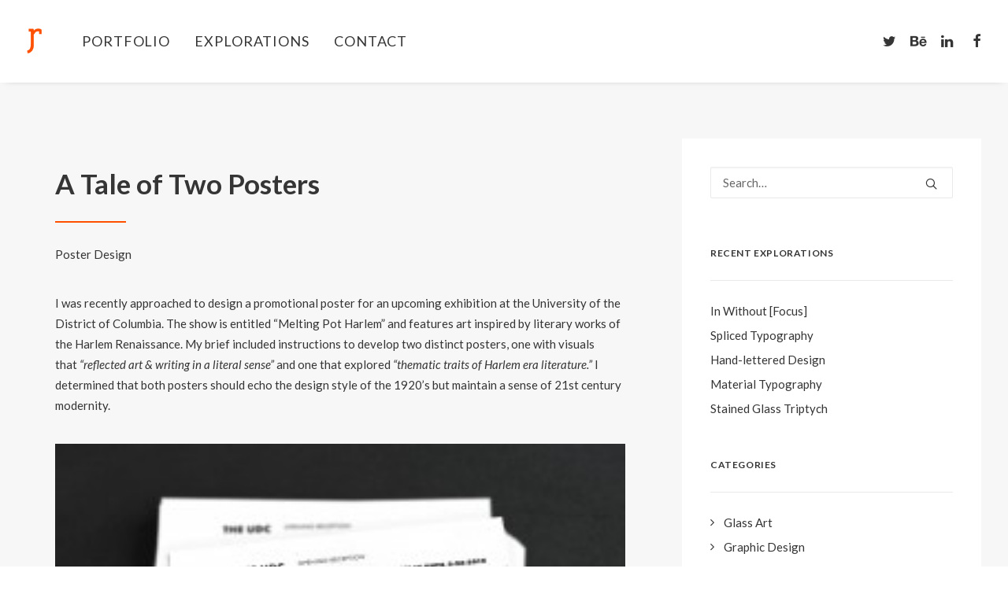

--- FILE ---
content_type: text/html; charset=UTF-8
request_url: http://www.jacobrobison.com/tale-two-posters/
body_size: 13163
content:
<!DOCTYPE html>
<html class="no-touch" lang="en" xmlns="http://www.w3.org/1999/xhtml">
<head>
<meta http-equiv="Content-Type" content="text/html; charset=UTF-8">
<meta name="viewport" content="width=device-width, initial-scale=1">
<link rel="profile" href="http://gmpg.org/xfn/11">
<link rel="pingback" href="http://www.jacobrobison.com/xmlrpc.php">
<meta name='robots' content='index, follow, max-image-preview:large, max-snippet:-1, max-video-preview:-1' />

	<!-- This site is optimized with the Yoast SEO plugin v23.3 - https://yoast.com/wordpress/plugins/seo/ -->
	<title>Tale of Two Posters - Jacob Robison</title>
	<meta name="description" content="Two promotional posters by Jacob Robison “Melting Post Harlem” – An art exhibition reflecting literary works from the Harlem Renaissance." />
	<link rel="canonical" href="https://www.jacobrobison.com/tale-two-posters/" />
	<meta property="og:locale" content="en_US" />
	<meta property="og:type" content="article" />
	<meta property="og:title" content="Tale of Two Posters - Jacob Robison" />
	<meta property="og:description" content="Two promotional posters by Jacob Robison “Melting Post Harlem” – An art exhibition reflecting literary works from the Harlem Renaissance." />
	<meta property="og:url" content="https://www.jacobrobison.com/tale-two-posters/" />
	<meta property="og:site_name" content="Jacob Robison" />
	<meta property="article:published_time" content="2015-03-23T02:02:21+00:00" />
	<meta property="article:modified_time" content="2018-07-05T00:44:54+00:00" />
	<meta property="og:image" content="https://i0.wp.com/www.jacobrobison.com/wp-content/uploads/2015/11/Melting-Pot-Thmb.jpg?fit=904%2C904&ssl=1" />
	<meta property="og:image:width" content="904" />
	<meta property="og:image:height" content="904" />
	<meta property="og:image:type" content="image/jpeg" />
	<meta name="author" content="Jake2015" />
	<meta name="twitter:card" content="summary_large_image" />
	<meta name="twitter:creator" content="@JacobJRobison" />
	<meta name="twitter:site" content="@JacobJRobison" />
	<script type="application/ld+json" class="yoast-schema-graph">{"@context":"https://schema.org","@graph":[{"@type":"WebPage","@id":"https://www.jacobrobison.com/tale-two-posters/","url":"https://www.jacobrobison.com/tale-two-posters/","name":"Tale of Two Posters - Jacob Robison","isPartOf":{"@id":"http://www.jacobrobison.com/#website"},"primaryImageOfPage":{"@id":"https://www.jacobrobison.com/tale-two-posters/#primaryimage"},"image":{"@id":"https://www.jacobrobison.com/tale-two-posters/#primaryimage"},"thumbnailUrl":"https://i0.wp.com/www.jacobrobison.com/wp-content/uploads/2015/11/Melting-Pot-Thmb.jpg?fit=904%2C904","datePublished":"2015-03-23T02:02:21+00:00","dateModified":"2018-07-05T00:44:54+00:00","author":{"@id":"http://www.jacobrobison.com/#/schema/person/98167fca3d897f4f3d4162b75fbb4103"},"description":"Two promotional posters by Jacob Robison “Melting Post Harlem” – An art exhibition reflecting literary works from the Harlem Renaissance.","breadcrumb":{"@id":"https://www.jacobrobison.com/tale-two-posters/#breadcrumb"},"inLanguage":"en","potentialAction":[{"@type":"ReadAction","target":["https://www.jacobrobison.com/tale-two-posters/"]}]},{"@type":"ImageObject","inLanguage":"en","@id":"https://www.jacobrobison.com/tale-two-posters/#primaryimage","url":"https://i0.wp.com/www.jacobrobison.com/wp-content/uploads/2015/11/Melting-Pot-Thmb.jpg?fit=904%2C904","contentUrl":"https://i0.wp.com/www.jacobrobison.com/wp-content/uploads/2015/11/Melting-Pot-Thmb.jpg?fit=904%2C904","width":904,"height":904,"caption":"Melting Pot Harlem"},{"@type":"BreadcrumbList","@id":"https://www.jacobrobison.com/tale-two-posters/#breadcrumb","itemListElement":[{"@type":"ListItem","position":1,"name":"Home","item":"http://www.jacobrobison.com/"},{"@type":"ListItem","position":2,"name":"Tale of Two Posters"}]},{"@type":"WebSite","@id":"http://www.jacobrobison.com/#website","url":"http://www.jacobrobison.com/","name":"Jacob Robison","description":"Graphic Designer","potentialAction":[{"@type":"SearchAction","target":{"@type":"EntryPoint","urlTemplate":"http://www.jacobrobison.com/?s={search_term_string}"},"query-input":"required name=search_term_string"}],"inLanguage":"en"},{"@type":"Person","@id":"http://www.jacobrobison.com/#/schema/person/98167fca3d897f4f3d4162b75fbb4103","name":"Jake2015","image":{"@type":"ImageObject","inLanguage":"en","@id":"http://www.jacobrobison.com/#/schema/person/image/","url":"http://0.gravatar.com/avatar/f5cc6dea988c2f37856940eb3fb43c13?s=96&d=mm&r=g","contentUrl":"http://0.gravatar.com/avatar/f5cc6dea988c2f37856940eb3fb43c13?s=96&d=mm&r=g","caption":"Jake2015"},"url":"http://www.jacobrobison.com/author/jake2015/"}]}</script>
	<!-- / Yoast SEO plugin. -->


<link rel='dns-prefetch' href='//secure.gravatar.com' />
<link rel='dns-prefetch' href='//stats.wp.com' />
<link rel='dns-prefetch' href='//fonts.googleapis.com' />
<link rel='dns-prefetch' href='//v0.wordpress.com' />
<link rel='dns-prefetch' href='//i0.wp.com' />
<link rel="alternate" type="application/rss+xml" title="Jacob Robison &raquo; Feed" href="http://www.jacobrobison.com/feed/" />
<link rel="alternate" type="application/rss+xml" title="Jacob Robison &raquo; Comments Feed" href="http://www.jacobrobison.com/comments/feed/" />
		<!-- This site uses the Google Analytics by MonsterInsights plugin v9.0.1 - Using Analytics tracking - https://www.monsterinsights.com/ -->
		<!-- Note: MonsterInsights is not currently configured on this site. The site owner needs to authenticate with Google Analytics in the MonsterInsights settings panel. -->
					<!-- No tracking code set -->
				<!-- / Google Analytics by MonsterInsights -->
		<script type="text/javascript">
/* <![CDATA[ */
window._wpemojiSettings = {"baseUrl":"https:\/\/s.w.org\/images\/core\/emoji\/15.0.3\/72x72\/","ext":".png","svgUrl":"https:\/\/s.w.org\/images\/core\/emoji\/15.0.3\/svg\/","svgExt":".svg","source":{"concatemoji":"http:\/\/www.jacobrobison.com\/wp-includes\/js\/wp-emoji-release.min.js?ver=6.6.4"}};
/*! This file is auto-generated */
!function(i,n){var o,s,e;function c(e){try{var t={supportTests:e,timestamp:(new Date).valueOf()};sessionStorage.setItem(o,JSON.stringify(t))}catch(e){}}function p(e,t,n){e.clearRect(0,0,e.canvas.width,e.canvas.height),e.fillText(t,0,0);var t=new Uint32Array(e.getImageData(0,0,e.canvas.width,e.canvas.height).data),r=(e.clearRect(0,0,e.canvas.width,e.canvas.height),e.fillText(n,0,0),new Uint32Array(e.getImageData(0,0,e.canvas.width,e.canvas.height).data));return t.every(function(e,t){return e===r[t]})}function u(e,t,n){switch(t){case"flag":return n(e,"\ud83c\udff3\ufe0f\u200d\u26a7\ufe0f","\ud83c\udff3\ufe0f\u200b\u26a7\ufe0f")?!1:!n(e,"\ud83c\uddfa\ud83c\uddf3","\ud83c\uddfa\u200b\ud83c\uddf3")&&!n(e,"\ud83c\udff4\udb40\udc67\udb40\udc62\udb40\udc65\udb40\udc6e\udb40\udc67\udb40\udc7f","\ud83c\udff4\u200b\udb40\udc67\u200b\udb40\udc62\u200b\udb40\udc65\u200b\udb40\udc6e\u200b\udb40\udc67\u200b\udb40\udc7f");case"emoji":return!n(e,"\ud83d\udc26\u200d\u2b1b","\ud83d\udc26\u200b\u2b1b")}return!1}function f(e,t,n){var r="undefined"!=typeof WorkerGlobalScope&&self instanceof WorkerGlobalScope?new OffscreenCanvas(300,150):i.createElement("canvas"),a=r.getContext("2d",{willReadFrequently:!0}),o=(a.textBaseline="top",a.font="600 32px Arial",{});return e.forEach(function(e){o[e]=t(a,e,n)}),o}function t(e){var t=i.createElement("script");t.src=e,t.defer=!0,i.head.appendChild(t)}"undefined"!=typeof Promise&&(o="wpEmojiSettingsSupports",s=["flag","emoji"],n.supports={everything:!0,everythingExceptFlag:!0},e=new Promise(function(e){i.addEventListener("DOMContentLoaded",e,{once:!0})}),new Promise(function(t){var n=function(){try{var e=JSON.parse(sessionStorage.getItem(o));if("object"==typeof e&&"number"==typeof e.timestamp&&(new Date).valueOf()<e.timestamp+604800&&"object"==typeof e.supportTests)return e.supportTests}catch(e){}return null}();if(!n){if("undefined"!=typeof Worker&&"undefined"!=typeof OffscreenCanvas&&"undefined"!=typeof URL&&URL.createObjectURL&&"undefined"!=typeof Blob)try{var e="postMessage("+f.toString()+"("+[JSON.stringify(s),u.toString(),p.toString()].join(",")+"));",r=new Blob([e],{type:"text/javascript"}),a=new Worker(URL.createObjectURL(r),{name:"wpTestEmojiSupports"});return void(a.onmessage=function(e){c(n=e.data),a.terminate(),t(n)})}catch(e){}c(n=f(s,u,p))}t(n)}).then(function(e){for(var t in e)n.supports[t]=e[t],n.supports.everything=n.supports.everything&&n.supports[t],"flag"!==t&&(n.supports.everythingExceptFlag=n.supports.everythingExceptFlag&&n.supports[t]);n.supports.everythingExceptFlag=n.supports.everythingExceptFlag&&!n.supports.flag,n.DOMReady=!1,n.readyCallback=function(){n.DOMReady=!0}}).then(function(){return e}).then(function(){var e;n.supports.everything||(n.readyCallback(),(e=n.source||{}).concatemoji?t(e.concatemoji):e.wpemoji&&e.twemoji&&(t(e.twemoji),t(e.wpemoji)))}))}((window,document),window._wpemojiSettings);
/* ]]> */
</script>
<style id='wp-emoji-styles-inline-css' type='text/css'>

	img.wp-smiley, img.emoji {
		display: inline !important;
		border: none !important;
		box-shadow: none !important;
		height: 1em !important;
		width: 1em !important;
		margin: 0 0.07em !important;
		vertical-align: -0.1em !important;
		background: none !important;
		padding: 0 !important;
	}
</style>
<link rel='stylesheet' id='wp-block-library-css' href='http://www.jacobrobison.com/wp-includes/css/dist/block-library/style.min.css?ver=6.6.4' type='text/css' media='all' />
<style id='jetpack-sharing-buttons-style-inline-css' type='text/css'>
.jetpack-sharing-buttons__services-list{display:flex;flex-direction:row;flex-wrap:wrap;gap:0;list-style-type:none;margin:5px;padding:0}.jetpack-sharing-buttons__services-list.has-small-icon-size{font-size:12px}.jetpack-sharing-buttons__services-list.has-normal-icon-size{font-size:16px}.jetpack-sharing-buttons__services-list.has-large-icon-size{font-size:24px}.jetpack-sharing-buttons__services-list.has-huge-icon-size{font-size:36px}@media print{.jetpack-sharing-buttons__services-list{display:none!important}}.editor-styles-wrapper .wp-block-jetpack-sharing-buttons{gap:0;padding-inline-start:0}ul.jetpack-sharing-buttons__services-list.has-background{padding:1.25em 2.375em}
</style>
<style id='classic-theme-styles-inline-css' type='text/css'>
/*! This file is auto-generated */
.wp-block-button__link{color:#fff;background-color:#32373c;border-radius:9999px;box-shadow:none;text-decoration:none;padding:calc(.667em + 2px) calc(1.333em + 2px);font-size:1.125em}.wp-block-file__button{background:#32373c;color:#fff;text-decoration:none}
</style>
<style id='global-styles-inline-css' type='text/css'>
:root{--wp--preset--aspect-ratio--square: 1;--wp--preset--aspect-ratio--4-3: 4/3;--wp--preset--aspect-ratio--3-4: 3/4;--wp--preset--aspect-ratio--3-2: 3/2;--wp--preset--aspect-ratio--2-3: 2/3;--wp--preset--aspect-ratio--16-9: 16/9;--wp--preset--aspect-ratio--9-16: 9/16;--wp--preset--color--black: #000000;--wp--preset--color--cyan-bluish-gray: #abb8c3;--wp--preset--color--white: #ffffff;--wp--preset--color--pale-pink: #f78da7;--wp--preset--color--vivid-red: #cf2e2e;--wp--preset--color--luminous-vivid-orange: #ff6900;--wp--preset--color--luminous-vivid-amber: #fcb900;--wp--preset--color--light-green-cyan: #7bdcb5;--wp--preset--color--vivid-green-cyan: #00d084;--wp--preset--color--pale-cyan-blue: #8ed1fc;--wp--preset--color--vivid-cyan-blue: #0693e3;--wp--preset--color--vivid-purple: #9b51e0;--wp--preset--gradient--vivid-cyan-blue-to-vivid-purple: linear-gradient(135deg,rgba(6,147,227,1) 0%,rgb(155,81,224) 100%);--wp--preset--gradient--light-green-cyan-to-vivid-green-cyan: linear-gradient(135deg,rgb(122,220,180) 0%,rgb(0,208,130) 100%);--wp--preset--gradient--luminous-vivid-amber-to-luminous-vivid-orange: linear-gradient(135deg,rgba(252,185,0,1) 0%,rgba(255,105,0,1) 100%);--wp--preset--gradient--luminous-vivid-orange-to-vivid-red: linear-gradient(135deg,rgba(255,105,0,1) 0%,rgb(207,46,46) 100%);--wp--preset--gradient--very-light-gray-to-cyan-bluish-gray: linear-gradient(135deg,rgb(238,238,238) 0%,rgb(169,184,195) 100%);--wp--preset--gradient--cool-to-warm-spectrum: linear-gradient(135deg,rgb(74,234,220) 0%,rgb(151,120,209) 20%,rgb(207,42,186) 40%,rgb(238,44,130) 60%,rgb(251,105,98) 80%,rgb(254,248,76) 100%);--wp--preset--gradient--blush-light-purple: linear-gradient(135deg,rgb(255,206,236) 0%,rgb(152,150,240) 100%);--wp--preset--gradient--blush-bordeaux: linear-gradient(135deg,rgb(254,205,165) 0%,rgb(254,45,45) 50%,rgb(107,0,62) 100%);--wp--preset--gradient--luminous-dusk: linear-gradient(135deg,rgb(255,203,112) 0%,rgb(199,81,192) 50%,rgb(65,88,208) 100%);--wp--preset--gradient--pale-ocean: linear-gradient(135deg,rgb(255,245,203) 0%,rgb(182,227,212) 50%,rgb(51,167,181) 100%);--wp--preset--gradient--electric-grass: linear-gradient(135deg,rgb(202,248,128) 0%,rgb(113,206,126) 100%);--wp--preset--gradient--midnight: linear-gradient(135deg,rgb(2,3,129) 0%,rgb(40,116,252) 100%);--wp--preset--font-size--small: 13px;--wp--preset--font-size--medium: 20px;--wp--preset--font-size--large: 36px;--wp--preset--font-size--x-large: 42px;--wp--preset--spacing--20: 0.44rem;--wp--preset--spacing--30: 0.67rem;--wp--preset--spacing--40: 1rem;--wp--preset--spacing--50: 1.5rem;--wp--preset--spacing--60: 2.25rem;--wp--preset--spacing--70: 3.38rem;--wp--preset--spacing--80: 5.06rem;--wp--preset--shadow--natural: 6px 6px 9px rgba(0, 0, 0, 0.2);--wp--preset--shadow--deep: 12px 12px 50px rgba(0, 0, 0, 0.4);--wp--preset--shadow--sharp: 6px 6px 0px rgba(0, 0, 0, 0.2);--wp--preset--shadow--outlined: 6px 6px 0px -3px rgba(255, 255, 255, 1), 6px 6px rgba(0, 0, 0, 1);--wp--preset--shadow--crisp: 6px 6px 0px rgba(0, 0, 0, 1);}:where(.is-layout-flex){gap: 0.5em;}:where(.is-layout-grid){gap: 0.5em;}body .is-layout-flex{display: flex;}.is-layout-flex{flex-wrap: wrap;align-items: center;}.is-layout-flex > :is(*, div){margin: 0;}body .is-layout-grid{display: grid;}.is-layout-grid > :is(*, div){margin: 0;}:where(.wp-block-columns.is-layout-flex){gap: 2em;}:where(.wp-block-columns.is-layout-grid){gap: 2em;}:where(.wp-block-post-template.is-layout-flex){gap: 1.25em;}:where(.wp-block-post-template.is-layout-grid){gap: 1.25em;}.has-black-color{color: var(--wp--preset--color--black) !important;}.has-cyan-bluish-gray-color{color: var(--wp--preset--color--cyan-bluish-gray) !important;}.has-white-color{color: var(--wp--preset--color--white) !important;}.has-pale-pink-color{color: var(--wp--preset--color--pale-pink) !important;}.has-vivid-red-color{color: var(--wp--preset--color--vivid-red) !important;}.has-luminous-vivid-orange-color{color: var(--wp--preset--color--luminous-vivid-orange) !important;}.has-luminous-vivid-amber-color{color: var(--wp--preset--color--luminous-vivid-amber) !important;}.has-light-green-cyan-color{color: var(--wp--preset--color--light-green-cyan) !important;}.has-vivid-green-cyan-color{color: var(--wp--preset--color--vivid-green-cyan) !important;}.has-pale-cyan-blue-color{color: var(--wp--preset--color--pale-cyan-blue) !important;}.has-vivid-cyan-blue-color{color: var(--wp--preset--color--vivid-cyan-blue) !important;}.has-vivid-purple-color{color: var(--wp--preset--color--vivid-purple) !important;}.has-black-background-color{background-color: var(--wp--preset--color--black) !important;}.has-cyan-bluish-gray-background-color{background-color: var(--wp--preset--color--cyan-bluish-gray) !important;}.has-white-background-color{background-color: var(--wp--preset--color--white) !important;}.has-pale-pink-background-color{background-color: var(--wp--preset--color--pale-pink) !important;}.has-vivid-red-background-color{background-color: var(--wp--preset--color--vivid-red) !important;}.has-luminous-vivid-orange-background-color{background-color: var(--wp--preset--color--luminous-vivid-orange) !important;}.has-luminous-vivid-amber-background-color{background-color: var(--wp--preset--color--luminous-vivid-amber) !important;}.has-light-green-cyan-background-color{background-color: var(--wp--preset--color--light-green-cyan) !important;}.has-vivid-green-cyan-background-color{background-color: var(--wp--preset--color--vivid-green-cyan) !important;}.has-pale-cyan-blue-background-color{background-color: var(--wp--preset--color--pale-cyan-blue) !important;}.has-vivid-cyan-blue-background-color{background-color: var(--wp--preset--color--vivid-cyan-blue) !important;}.has-vivid-purple-background-color{background-color: var(--wp--preset--color--vivid-purple) !important;}.has-black-border-color{border-color: var(--wp--preset--color--black) !important;}.has-cyan-bluish-gray-border-color{border-color: var(--wp--preset--color--cyan-bluish-gray) !important;}.has-white-border-color{border-color: var(--wp--preset--color--white) !important;}.has-pale-pink-border-color{border-color: var(--wp--preset--color--pale-pink) !important;}.has-vivid-red-border-color{border-color: var(--wp--preset--color--vivid-red) !important;}.has-luminous-vivid-orange-border-color{border-color: var(--wp--preset--color--luminous-vivid-orange) !important;}.has-luminous-vivid-amber-border-color{border-color: var(--wp--preset--color--luminous-vivid-amber) !important;}.has-light-green-cyan-border-color{border-color: var(--wp--preset--color--light-green-cyan) !important;}.has-vivid-green-cyan-border-color{border-color: var(--wp--preset--color--vivid-green-cyan) !important;}.has-pale-cyan-blue-border-color{border-color: var(--wp--preset--color--pale-cyan-blue) !important;}.has-vivid-cyan-blue-border-color{border-color: var(--wp--preset--color--vivid-cyan-blue) !important;}.has-vivid-purple-border-color{border-color: var(--wp--preset--color--vivid-purple) !important;}.has-vivid-cyan-blue-to-vivid-purple-gradient-background{background: var(--wp--preset--gradient--vivid-cyan-blue-to-vivid-purple) !important;}.has-light-green-cyan-to-vivid-green-cyan-gradient-background{background: var(--wp--preset--gradient--light-green-cyan-to-vivid-green-cyan) !important;}.has-luminous-vivid-amber-to-luminous-vivid-orange-gradient-background{background: var(--wp--preset--gradient--luminous-vivid-amber-to-luminous-vivid-orange) !important;}.has-luminous-vivid-orange-to-vivid-red-gradient-background{background: var(--wp--preset--gradient--luminous-vivid-orange-to-vivid-red) !important;}.has-very-light-gray-to-cyan-bluish-gray-gradient-background{background: var(--wp--preset--gradient--very-light-gray-to-cyan-bluish-gray) !important;}.has-cool-to-warm-spectrum-gradient-background{background: var(--wp--preset--gradient--cool-to-warm-spectrum) !important;}.has-blush-light-purple-gradient-background{background: var(--wp--preset--gradient--blush-light-purple) !important;}.has-blush-bordeaux-gradient-background{background: var(--wp--preset--gradient--blush-bordeaux) !important;}.has-luminous-dusk-gradient-background{background: var(--wp--preset--gradient--luminous-dusk) !important;}.has-pale-ocean-gradient-background{background: var(--wp--preset--gradient--pale-ocean) !important;}.has-electric-grass-gradient-background{background: var(--wp--preset--gradient--electric-grass) !important;}.has-midnight-gradient-background{background: var(--wp--preset--gradient--midnight) !important;}.has-small-font-size{font-size: var(--wp--preset--font-size--small) !important;}.has-medium-font-size{font-size: var(--wp--preset--font-size--medium) !important;}.has-large-font-size{font-size: var(--wp--preset--font-size--large) !important;}.has-x-large-font-size{font-size: var(--wp--preset--font-size--x-large) !important;}
:where(.wp-block-post-template.is-layout-flex){gap: 1.25em;}:where(.wp-block-post-template.is-layout-grid){gap: 1.25em;}
:where(.wp-block-columns.is-layout-flex){gap: 2em;}:where(.wp-block-columns.is-layout-grid){gap: 2em;}
:root :where(.wp-block-pullquote){font-size: 1.5em;line-height: 1.6;}
</style>
<link rel='stylesheet' id='contact-form-7-css' href='http://www.jacobrobison.com/wp-content/plugins/contact-form-7/includes/css/styles.css?ver=5.9.8' type='text/css' media='all' />
<link rel='stylesheet' id='uncodefont-google-css' href='//fonts.googleapis.com/css?family=Lato%3A100%2C100italic%2C300%2C300italic%2Cregular%2Citalic%2C700%2C700italic%2C900%2C900italic%7CPlayfair+Display%3Aregular%2Citalic%2C700%2C700italic%2C900%2C900italic&#038;subset=latin%2Clatin-ext%2Ccyrillic&#038;ver=2.9.0.4' type='text/css' media='all' />
<link rel='stylesheet' id='uncode-style-css' href='http://www.jacobrobison.com/wp-content/themes/uncode/library/css/style.css?ver=6.6.4' type='text/css' media='all' />
<style id='uncode-style-inline-css' type='text/css'>

@media (min-width: 960px) { .limit-width { max-width: 1200px; margin: auto;}}
.menu-primary ul.menu-smart > li > a, .menu-primary ul.menu-smart li.dropdown > a, .menu-primary ul.menu-smart li.mega-menu > a, .vmenu-container ul.menu-smart > li > a, .vmenu-container ul.menu-smart li.dropdown > a { text-transform: uppercase; }
.menu-primary ul.menu-smart ul a, .vmenu-container ul.menu-smart ul a { text-transform: uppercase; }
body.menu-custom-padding .col-lg-0.logo-container, body.menu-custom-padding .col-lg-2.logo-container, body.menu-custom-padding .col-lg-12 .logo-container, body.menu-custom-padding .col-lg-4.logo-container { padding-top: 36px; padding-bottom: 36px; }
body.menu-custom-padding .col-lg-0.logo-container.shrinked, body.menu-custom-padding .col-lg-2.logo-container.shrinked, body.menu-custom-padding .col-lg-12 .logo-container.shrinked, body.menu-custom-padding .col-lg-4.logo-container.shrinked { padding-top: 27px; padding-bottom: 27px; }
@media (max-width: 959px) { body.menu-custom-padding .menu-container .logo-container { padding-top: 27px !important; padding-bottom: 27px !important; } }
#changer-back-color { transition: background-color 1000ms cubic-bezier(0.25, 1, 0.5, 1) !important; } #changer-back-color > div { transition: opacity 1000ms cubic-bezier(0.25, 1, 0.5, 1) !important; } body.bg-changer-init.disable-hover .main-wrapper .style-light,  body.bg-changer-init.disable-hover .main-wrapper .style-light h1,  body.bg-changer-init.disable-hover .main-wrapper .style-light h2, body.bg-changer-init.disable-hover .main-wrapper .style-light h3, body.bg-changer-init.disable-hover .main-wrapper .style-light h4, body.bg-changer-init.disable-hover .main-wrapper .style-light h5, body.bg-changer-init.disable-hover .main-wrapper .style-light h6, body.bg-changer-init.disable-hover .main-wrapper .style-light a, body.bg-changer-init.disable-hover .main-wrapper .style-dark, body.bg-changer-init.disable-hover .main-wrapper .style-dark h1, body.bg-changer-init.disable-hover .main-wrapper .style-dark h2, body.bg-changer-init.disable-hover .main-wrapper .style-dark h3, body.bg-changer-init.disable-hover .main-wrapper .style-dark h4, body.bg-changer-init.disable-hover .main-wrapper .style-dark h5, body.bg-changer-init.disable-hover .main-wrapper .style-dark h6, body.bg-changer-init.disable-hover .main-wrapper .style-dark a { transition: color 1000ms cubic-bezier(0.25, 1, 0.5, 1) !important; }
</style>
<link rel='stylesheet' id='uncode-icons-css' href='http://www.jacobrobison.com/wp-content/themes/uncode/library/css/uncode-icons.css?ver=663008422' type='text/css' media='all' />
<link rel='stylesheet' id='uncode-custom-style-css' href='http://www.jacobrobison.com/wp-content/themes/uncode/library/css/style-custom.css?ver=663008422' type='text/css' media='all' />
<style id='uncode-custom-style-inline-css' type='text/css'>
.Footer-Text { color:#f7f7f7;font-size:200%;}.widgettitle { color:#353535;font-size:16pt;}
</style>
<link rel='stylesheet' id='social-logos-css' href='http://www.jacobrobison.com/wp-content/plugins/jetpack/_inc/social-logos/social-logos.min.css?ver=13.7' type='text/css' media='all' />
<link rel='stylesheet' id='jetpack_css-css' href='http://www.jacobrobison.com/wp-content/plugins/jetpack/css/jetpack.css?ver=13.7' type='text/css' media='all' />
<script type="text/javascript" id="jetpack_related-posts-js-extra">
/* <![CDATA[ */
var related_posts_js_options = {"post_heading":"h4"};
/* ]]> */
</script>
<script type="text/javascript" src="http://www.jacobrobison.com/wp-content/plugins/jetpack/_inc/build/related-posts/related-posts.min.js?ver=20240116" id="jetpack_related-posts-js"></script>
<script type="text/javascript" src="http://www.jacobrobison.com/wp-includes/js/jquery/jquery.min.js?ver=3.7.1" id="jquery-core-js"></script>
<script type="text/javascript" src="http://www.jacobrobison.com/wp-includes/js/jquery/jquery-migrate.min.js?ver=3.4.1" id="jquery-migrate-js"></script>
<script type="text/javascript" src="/wp-content/themes/uncode/library/js/ai-uncode.js" id="uncodeAI" data-home="/" data-path="/" data-breakpoints-images="258,516,720,1032,1440,2064,2880" id="ai-uncode-js"></script>
<script type="text/javascript" id="uncode-init-js-extra">
/* <![CDATA[ */
var SiteParameters = {"days":"days","hours":"hours","minutes":"minutes","seconds":"seconds","constant_scroll":"on","scroll_speed":"2","parallax_factor":"0.3","loading":"Loading\u2026","slide_name":"slide","slide_footer":"footer","ajax_url":"http:\/\/www.jacobrobison.com\/wp-admin\/admin-ajax.php","nonce_adaptive_images":"6efb39fe7c","nonce_srcset_async":"1ffe32a70c","enable_debug":"","block_mobile_videos":"","is_frontend_editor":"","main_width":["1200","px"],"mobile_parallax_allowed":"","listen_for_screen_update":"1","wireframes_plugin_active":"","sticky_elements":"off","resize_quality":"90","register_metadata":"","bg_changer_time":"1000","update_wc_fragments":"1","optimize_shortpixel_image":"","menu_mobile_offcanvas_gap":"45","custom_cursor_selector":"[href], .trigger-overlay, .owl-next, .owl-prev, .owl-dot, input[type=\"submit\"], input[type=\"checkbox\"], button[type=\"submit\"], a[class^=\"ilightbox\"], .ilightbox-thumbnail, .ilightbox-prev, .ilightbox-next, .overlay-close, .unmodal-close, .qty-inset > span, .share-button li, .uncode-post-titles .tmb.tmb-click-area, .btn-link, .tmb-click-row .t-inside, .lg-outer button, .lg-thumb img, a[data-lbox], .uncode-close-offcanvas-overlay, .uncode-nav-next, .uncode-nav-prev, .uncode-nav-index","mobile_parallax_animation":"","lbox_enhanced":"","native_media_player":"1","vimeoPlayerParams":"?autoplay=0","ajax_filter_key_search":"key","ajax_filter_key_unfilter":"unfilter","index_pagination_disable_scroll":"","index_pagination_scroll_to":"","uncode_wc_popup_cart_qty":"","disable_hover_hack":"","uncode_nocookie":"","menuHideOnClick":"1","uncode_adaptive":"1","ai_breakpoints":"258,516,720,1032,1440,2064,2880"};
/* ]]> */
</script>
<script type="text/javascript" src="http://www.jacobrobison.com/wp-content/themes/uncode/library/js/init.js?ver=663008422" id="uncode-init-js"></script>
<script></script><link rel="https://api.w.org/" href="http://www.jacobrobison.com/wp-json/" /><link rel="alternate" title="JSON" type="application/json" href="http://www.jacobrobison.com/wp-json/wp/v2/posts/45286" /><link rel="EditURI" type="application/rsd+xml" title="RSD" href="http://www.jacobrobison.com/xmlrpc.php?rsd" />
<link rel='shortlink' href='https://wp.me/p70Psd-bMq' />
<link rel="alternate" title="oEmbed (JSON)" type="application/json+oembed" href="http://www.jacobrobison.com/wp-json/oembed/1.0/embed?url=http%3A%2F%2Fwww.jacobrobison.com%2Ftale-two-posters%2F" />
<link rel="alternate" title="oEmbed (XML)" type="text/xml+oembed" href="http://www.jacobrobison.com/wp-json/oembed/1.0/embed?url=http%3A%2F%2Fwww.jacobrobison.com%2Ftale-two-posters%2F&#038;format=xml" />
	<style>img#wpstats{display:none}</style>
		<style type="text/css">.recentcomments a{display:inline !important;padding:0 !important;margin:0 !important;}</style><meta name="generator" content="Powered by Slider Revolution 6.7.17 - responsive, Mobile-Friendly Slider Plugin for WordPress with comfortable drag and drop interface." />
<link rel="icon" href="https://i0.wp.com/www.jacobrobison.com/wp-content/uploads/2015/11/cropped-JR-Icon.jpg?fit=32%2C32" sizes="32x32" />
<link rel="icon" href="https://i0.wp.com/www.jacobrobison.com/wp-content/uploads/2015/11/cropped-JR-Icon.jpg?fit=192%2C192" sizes="192x192" />
<link rel="apple-touch-icon" href="https://i0.wp.com/www.jacobrobison.com/wp-content/uploads/2015/11/cropped-JR-Icon.jpg?fit=180%2C180" />
<meta name="msapplication-TileImage" content="https://i0.wp.com/www.jacobrobison.com/wp-content/uploads/2015/11/cropped-JR-Icon.jpg?fit=270%2C270" />
<script>function setREVStartSize(e){
			//window.requestAnimationFrame(function() {
				window.RSIW = window.RSIW===undefined ? window.innerWidth : window.RSIW;
				window.RSIH = window.RSIH===undefined ? window.innerHeight : window.RSIH;
				try {
					var pw = document.getElementById(e.c).parentNode.offsetWidth,
						newh;
					pw = pw===0 || isNaN(pw) || (e.l=="fullwidth" || e.layout=="fullwidth") ? window.RSIW : pw;
					e.tabw = e.tabw===undefined ? 0 : parseInt(e.tabw);
					e.thumbw = e.thumbw===undefined ? 0 : parseInt(e.thumbw);
					e.tabh = e.tabh===undefined ? 0 : parseInt(e.tabh);
					e.thumbh = e.thumbh===undefined ? 0 : parseInt(e.thumbh);
					e.tabhide = e.tabhide===undefined ? 0 : parseInt(e.tabhide);
					e.thumbhide = e.thumbhide===undefined ? 0 : parseInt(e.thumbhide);
					e.mh = e.mh===undefined || e.mh=="" || e.mh==="auto" ? 0 : parseInt(e.mh,0);
					if(e.layout==="fullscreen" || e.l==="fullscreen")
						newh = Math.max(e.mh,window.RSIH);
					else{
						e.gw = Array.isArray(e.gw) ? e.gw : [e.gw];
						for (var i in e.rl) if (e.gw[i]===undefined || e.gw[i]===0) e.gw[i] = e.gw[i-1];
						e.gh = e.el===undefined || e.el==="" || (Array.isArray(e.el) && e.el.length==0)? e.gh : e.el;
						e.gh = Array.isArray(e.gh) ? e.gh : [e.gh];
						for (var i in e.rl) if (e.gh[i]===undefined || e.gh[i]===0) e.gh[i] = e.gh[i-1];
											
						var nl = new Array(e.rl.length),
							ix = 0,
							sl;
						e.tabw = e.tabhide>=pw ? 0 : e.tabw;
						e.thumbw = e.thumbhide>=pw ? 0 : e.thumbw;
						e.tabh = e.tabhide>=pw ? 0 : e.tabh;
						e.thumbh = e.thumbhide>=pw ? 0 : e.thumbh;
						for (var i in e.rl) nl[i] = e.rl[i]<window.RSIW ? 0 : e.rl[i];
						sl = nl[0];
						for (var i in nl) if (sl>nl[i] && nl[i]>0) { sl = nl[i]; ix=i;}
						var m = pw>(e.gw[ix]+e.tabw+e.thumbw) ? 1 : (pw-(e.tabw+e.thumbw)) / (e.gw[ix]);
						newh =  (e.gh[ix] * m) + (e.tabh + e.thumbh);
					}
					var el = document.getElementById(e.c);
					if (el!==null && el) el.style.height = newh+"px";
					el = document.getElementById(e.c+"_wrapper");
					if (el!==null && el) {
						el.style.height = newh+"px";
						el.style.display = "block";
					}
				} catch(e){
					console.log("Failure at Presize of Slider:" + e)
				}
			//});
		  };</script>
<noscript><style> .wpb_animate_when_almost_visible { opacity: 1; }</style></noscript></head>
<body class="post-template-default single single-post postid-45286 single-format-standard hormenu-position-left megamenu-full-submenu hmenu hmenu-position-left header-full-width main-center-align menu-custom-padding textual-accent-color menu-mobile-default mobile-parallax-not-allowed ilb-no-bounce unreg qw-body-scroll-disabled menu-sticky-fix no-qty-fx wpb-js-composer js-comp-ver-7.8 vc_responsive" data-border="0">
		<div id="vh_layout_help"></div><div class="body-borders" data-border="0"><div class="top-border body-border-shadow"></div><div class="right-border body-border-shadow"></div><div class="bottom-border body-border-shadow"></div><div class="left-border body-border-shadow"></div><div class="top-border style-light-bg"></div><div class="right-border style-light-bg"></div><div class="bottom-border style-light-bg"></div><div class="left-border style-light-bg"></div></div>	<div class="box-wrapper">
		<div class="box-container">
		<script type="text/javascript" id="initBox">UNCODE.initBox();</script>
		<div class="menu-wrapper menu-shrink menu-sticky menu-no-arrows">
													
													<header id="masthead" class="navbar menu-primary menu-light submenu-light style-light-original single-h-padding menu-with-logo">
														<div class="menu-container style-color-xsdn-bg menu-borders menu-shadows">
															<div class="row-menu">
																<div class="row-menu-inner">
																	<div id="logo-container-mobile" class="col-lg-0 logo-container middle">
																		<div id="main-logo" class="navbar-header style-light">
																			<a href="http://www.jacobrobison.com/" class="navbar-brand" data-padding-shrink ="27" data-minheight="22" aria-label="Jacob Robison"><div class="logo-image main-logo logo-skinnable" data-maxheight="32" style="height: 32px;"><img decoding="async" src="http://www.jacobrobison.com/wp-content/uploads/2015/11/Jacob-Robison-Logo.png" alt="Jacob Robison Design" width="62" height="102" class="img-responsive" /></div></a>
																		</div>
																		<div class="mmb-container"><div class="mobile-additional-icons"></div><div class="mobile-menu-button mobile-menu-button-light lines-button"><span class="lines"><span></span></span></div></div>
																	</div>
																	<div class="col-lg-12 main-menu-container middle">
																		<div class="menu-horizontal ">
																			<div class="menu-horizontal-inner">
																				<div class="nav navbar-nav navbar-main navbar-nav-first"><ul id="menu-jacob-main" class="menu-primary-inner menu-smart sm"><li id="menu-item-45790" class="menu-item menu-item-type-post_type menu-item-object-page menu-item-home menu-item-45790 menu-item-link"><a title="Portfolio" href="http://www.jacobrobison.com/">Portfolio<i class="fa fa-angle-right fa-dropdown"></i></a></li>
<li id="menu-item-47164" class="menu-item menu-item-type-post_type menu-item-object-page menu-item-47164 menu-item-link"><a title="Explorations" href="http://www.jacobrobison.com/explorations/">Explorations<i class="fa fa-angle-right fa-dropdown"></i></a></li>
<li id="menu-item-45791" class="menu-item menu-item-type-post_type menu-item-object-page menu-item-45791 menu-item-link"><a title="Contact" href="http://www.jacobrobison.com/contact/">Contact<i class="fa fa-angle-right fa-dropdown"></i></a></li>
</ul></div><div class="uncode-close-offcanvas-mobile lines-button close navbar-mobile-el"><span class="lines"></span></div><div class="nav navbar-nav navbar-nav-last navbar-extra-icons"><ul class="menu-smart sm menu-icons menu-smart-social"><li class="menu-item-link social-icon tablet-hidden mobile-hidden social-172871"><a href="https://twitter.com/JacobJRobison?lang=en" class="social-menu-link" target="_blank"><i class="fa fa-twitter"></i></a></li><li class="menu-item-link social-icon tablet-hidden mobile-hidden social-519248"><a href="https://www.behance.net/Jacob-Robison" class="social-menu-link" target="_blank"><i class="fa fa-behance"></i></a></li><li class="menu-item-link social-icon tablet-hidden mobile-hidden social-431880"><a href="https://www.linkedin.com/in/robisonjacob" class="social-menu-link" target="_blank"><i class="fa fa-linkedin"></i></a></li><li class="menu-item-link social-icon tablet-hidden mobile-hidden social-816565"><a href="https://www.facebook.com/jacobjohnrobison" class="social-menu-link" target="_blank"><i class="fa fa-facebook"></i></a></li></ul></div></div>
																		</div>
																	</div>
																</div>
															</div></div>
													</header>
												</div>			<script type="text/javascript" id="fixMenuHeight">UNCODE.fixMenuHeight();</script>
			<div class="main-wrapper">
				<div class="main-container">
					<div class="page-wrapper">
						<div class="sections-container">
<script type="text/javascript">UNCODE.initHeader();</script><article id="post-45286" class="page-body style-color-108492-bg post-45286 post type-post status-publish format-standard has-post-thumbnail hentry category-graphic-design category-typography tag-graphic-design tag-posters tag-typography">
          <div class="post-wrapper">
          	<div class="post-body"><div class="row-container">
        							<div class="row row-parent un-sidebar-layout double-top-padding double-bottom-padding no-bottom-padding">
												<div class="row-inner">
													<div class="col-lg-8">
											<div class="post-content style-light"><div data-parent="true" class="vc_row row-container boomapps_vcrow" id="row-unique-0"><div class="row limit-width row-parent" data-height-ratio="60"><div class="wpb_row row-inner"><div class="wpb_column pos-top pos-center align_left column_parent col-lg-12 boomapps_vccolumn single-internal-gutter"><div class="uncol style-light"  ><div class="uncoltable"><div class="uncell  boomapps_vccolumn no-block-padding" ><div class="uncont" ><div class="vc_custom_heading_wrap "><div class="heading-text el-text zoom-in animate_when_almost_visible" ><h1 class="font-375214 h1 font-weight-700 text-color-126138-color" ><span>A Tale of Two Posters</span></h1><hr class="separator-break separator-accent" /><div><p>Poster Design</p>
</div></div><div class="clear"></div></div><div class="uncode_text_column zoom-in animate_when_almost_visible" ><p>I was recently approached to design a promotional poster for an upcoming exhibition at the University of the District of Columbia. The show is entitled “Melting Pot Harlem” and features art inspired by literary works of the Harlem Renaissance. My brief included instructions to develop two distinct posters, one with visuals that <em>“reflected art &amp; writing in a literal sense”</em> and one that explored<em> “thematic traits of Harlem era literature.” </em>I determined that both posters should echo the design style of the 1920’s but maintain a sense of 21st century modernity.</p>
</div><div class="uncode-single-media  text-left"><div class="single-wrapper" style="max-width: 100%;"><div class="tmb tmb-light  tmb-media-first tmb-media-last tmb-content-overlay tmb-no-bg"><div class="t-inside"><div class="t-entry-visual"><div class="t-entry-visual-tc"><div class="uncode-single-media-wrapper"><img fetchpriority="high" decoding="async" class="adaptive-async wp-image-46025" src="http://www.jacobrobison.com/wp-content/uploads/2015/11/Melting-Pot-Harlem1-uai-258x296.jpg" width="258" height="296" alt="Poster Design Melting Pot Harlem" data-uniqueid="46025-187267" data-guid="http://www.jacobrobison.com/wp-content/uploads/2015/11/Melting-Pot-Harlem1.jpg" data-path="2015/11/Melting-Pot-Harlem1.jpg" data-width="1784" data-height="2048" data-singlew="12" data-singleh="" data-crop="" data-fixed=""></div>
					</div>
				</div></div></div></div></div><div class="uncode_text_column zoom-in animate_when_almost_visible" ><p>The typographic treatment features two approaches to visualizing the idiom “Melting Pot” without being excessively cliche. For example, the overlay effect points to the coexistence of different cultures and their unique influence on each other. The art deco/ cubist qualities further reinforce a sense of time and each layout provides a positive or negative connotation through their respective color schemes. The upward movement of the painted blue pencil design projects a sense of optimism and is matched by the angularity of the letterforms themselves. The architectural layout however reflects the gritty realism and struggle (both internal &amp; external) that so many minorities of that era faced. Despite their many challenges, the influence of this vibrant culture can be seen in all aspects art, music and literature and continues to inspire generations of people struggling to have their voices heard.</p>
</div><div class="uncode-single-media  text-left animate_when_almost_visible zoom-in"><div class="single-wrapper" style="max-width: 100%;"><div class="tmb tmb-light  tmb-media-first tmb-media-last tmb-content-overlay tmb-no-bg"><div class="t-inside"><div class="t-entry-visual"><div class="t-entry-visual-tc"><div class="uncode-single-media-wrapper"><img decoding="async" class="adaptive-async wp-image-46026" src="http://www.jacobrobison.com/wp-content/uploads/2015/11/Melting-Pot-Harlem2-uai-258x309.jpg" width="258" height="309" alt="Melting Pot Harlem Poster Design" data-uniqueid="46026-199862" data-guid="http://www.jacobrobison.com/wp-content/uploads/2015/11/Melting-Pot-Harlem2.jpg" data-path="2015/11/Melting-Pot-Harlem2.jpg" data-width="1712" data-height="2048" data-singlew="12" data-singleh="" data-crop="" data-fixed=""></div>
					</div>
				</div></div></div></div></div><div class="uncode_text_column zoom-in animate_when_almost_visible" ><p>This project was an interesting study in presenting the same information in two completely different contexts and I had a lot of fun exploring the various approaches. My personal preference gravitates towards the emotive and determined qualities of the architectural layout but I find the sincere nature of the blue pencil design to be quite attractive as well. Which approach do you prefer?</p>
</div></div></div></div></div></div><script id="script-row-unique-0" data-row="script-row-unique-0" type="text/javascript" class="vc_controls">UNCODE.initRow(document.getElementById("row-unique-0"));</script></div></div></div><div class="row-container">
		  					<div class="row row-parent style-light no-top-padding double-bottom-padding">
									<div id='jp-relatedposts' class='jp-relatedposts' >
	<h3 class="jp-relatedposts-headline"><em>Related</em></h3>
</div>
								</div>
							</div></div><div class="post-footer post-footer-light style-light no-top-padding double-bottom-padding"><div class="row-container">
		  					<div class="row row-parent style-light no-top-padding no-bottom-padding">
									<div class="post-share">
	          						<div class="detail-container margin-auto">
													<div class="share-button share-buttons share-inline only-icon"></div>
												</div>
											</div>
								</div>
							</div></div>
										</div>
													<div class="col-lg-4 col-widgets-sidebar ">
														<div class="uncol style-light">
															<div class="uncoltable">
																<div class="uncell style-color-xsdn-bg single-block-padding double-bottom-padding">
																	<div class="uncont">
																		<aside id="search-4" class="widget widget_search widget-container collapse-init sidebar-widgets"><form action="http://www.jacobrobison.com/" method="get">
	<div class="search-container-inner">
		<input type="search" class="search-field form-fluid no-livesearch" placeholder="Search…" value="" name="s" title="Search for:">
		<i class="fa fa-search3"></i>

			</div>
</form>
</aside>
		<aside id="recent-posts-5" class="widget widget_recent_entries widget-container collapse-init sidebar-widgets">
		<h3 class="widget-title">RECENT EXPLORATIONS</h3>
		<ul>
											<li>
					<a href="http://www.jacobrobison.com/in-without-focus/">In Without [Focus]</a>
									</li>
											<li>
					<a href="http://www.jacobrobison.com/spliced-typography/">Spliced Typography</a>
									</li>
											<li>
					<a href="http://www.jacobrobison.com/hand-lettered-design/">Hand-lettered Design</a>
									</li>
											<li>
					<a href="http://www.jacobrobison.com/material-typography/">Material Typography</a>
									</li>
											<li>
					<a href="http://www.jacobrobison.com/stained-glass-triptych/">Stained Glass Triptych</a>
									</li>
					</ul>

		</aside><aside id="categories-5" class="widget widget_categories widget-container collapse-init sidebar-widgets"><h3 class="widget-title">CATEGORIES</h3>
			<ul>
					<li class="cat-item cat-item-61"><a href="http://www.jacobrobison.com/category/glass-art/">Glass Art</a>
</li>
	<li class="cat-item cat-item-60"><a href="http://www.jacobrobison.com/category/graphic-design/">Graphic Design</a>
</li>
	<li class="cat-item cat-item-63"><a href="http://www.jacobrobison.com/category/pattern-design/">Pattern Design</a>
</li>
	<li class="cat-item cat-item-89"><a href="http://www.jacobrobison.com/category/photography/">Photography</a>
</li>
	<li class="cat-item cat-item-62"><a href="http://www.jacobrobison.com/category/typography/">Typography</a>
</li>
			</ul>

			</aside><aside id="nav_menu-2" class="widget widget_nav_menu widget-container collapse-init sidebar-widgets"><div class="menu-back-to-explorations-container"><ul id="menu-back-to-explorations" class="menu"><li id="menu-item-47187" class="menu-item menu-item-type-post_type menu-item-object-page menu-item-47187"><a href="http://www.jacobrobison.com/explorations/">Back To Explorations</a></li>
</ul></div></aside>
																	</div>
																</div>
															</div>
														</div>
													</div>
													
												</div>
											</div>
										</div></div><div class="row-container row-navigation row-navigation-light">
		  					<div class="row row-parent style-light">
									<nav class="post-navigation">
									<ul class="navigation"><li class="page-prev"><span class="btn-container"><a class="btn btn-link text-default-color btn-icon-left" href="http://www.jacobrobison.com/in-wealth-we-trust-political-poster/" rel="prev"><i class="fa fa-angle-left"></i><span>Prev</span></a></span></li><li class="page-next"><span class="btn-container"><a class="btn btn-link text-default-color btn-icon-right" href="http://www.jacobrobison.com/carved-glass-us-constitution/" rel="next"><span>Next</span><i class="fa fa-angle-right"></i></a></span></li></ul><!-- .navigation -->
							</nav><!-- .post-navigation -->
								</div>
							</div>
          </div>
        </article>								</div><!-- sections container -->
							</div><!-- page wrapper -->
												<footer id="colophon" class="site-footer">
							<div class="row-container style-color-126138-bg footer-last">
		  					<div class="row row-parent style-dark no-top-padding no-h-padding no-bottom-padding">
									<div class="site-info uncell col-lg-6 pos-middle text-left"><p><span class="font-375214">Copyright © 2025 Jacob Robison | <a href="mailto:info@jacobrobison.com" target="_blank" rel="noopener noreferrer">info@jacobrobison</a></span></p>
</div><!-- site info --><div class="uncell col-lg-6 pos-middle text-right"><div class="social-icon icon-box icon-box-top icon-inline"><a href="https://twitter.com/JacobJRobison?lang=en" target="_blank"><i class="fa fa-twitter"></i></a></div><div class="social-icon icon-box icon-box-top icon-inline"><a href="https://www.behance.net/Jacob-Robison" target="_blank"><i class="fa fa-behance"></i></a></div><div class="social-icon icon-box icon-box-top icon-inline"><a href="https://www.linkedin.com/in/robisonjacob" target="_blank"><i class="fa fa-linkedin"></i></a></div><div class="social-icon icon-box icon-box-top icon-inline"><a href="https://www.facebook.com/jacobjohnrobison" target="_blank"><i class="fa fa-facebook"></i></a></div></div>
								</div>
							</div>						</footer>
																	</div><!-- main container -->
				</div><!-- main wrapper -->
							</div><!-- box container -->
					</div><!-- box wrapper -->
		<div class="style-light footer-scroll-top footer-scroll-higher"><a href="#" class="scroll-top"><i class="fa fa-angle-up fa-stack btn-default btn-hover-nobg"></i></a></div>
		
	
		<script>
			window.RS_MODULES = window.RS_MODULES || {};
			window.RS_MODULES.modules = window.RS_MODULES.modules || {};
			window.RS_MODULES.waiting = window.RS_MODULES.waiting || [];
			window.RS_MODULES.defered = true;
			window.RS_MODULES.moduleWaiting = window.RS_MODULES.moduleWaiting || {};
			window.RS_MODULES.type = 'compiled';
		</script>
		<script type="text/html" id="wpb-modifications"> window.wpbCustomElement = 1; </script><link rel='stylesheet' id='rs-plugin-settings-css' href='//www.jacobrobison.com/wp-content/plugins/revslider/sr6/assets/css/rs6.css?ver=6.7.17' type='text/css' media='all' />
<style id='rs-plugin-settings-inline-css' type='text/css'>
#rs-demo-id {}
</style>
<script type="text/javascript" src="http://www.jacobrobison.com/wp-includes/js/dist/hooks.min.js?ver=2810c76e705dd1a53b18" id="wp-hooks-js"></script>
<script type="text/javascript" src="http://www.jacobrobison.com/wp-includes/js/dist/i18n.min.js?ver=5e580eb46a90c2b997e6" id="wp-i18n-js"></script>
<script type="text/javascript" id="wp-i18n-js-after">
/* <![CDATA[ */
wp.i18n.setLocaleData( { 'text direction\u0004ltr': [ 'ltr' ] } );
/* ]]> */
</script>
<script type="text/javascript" src="http://www.jacobrobison.com/wp-content/plugins/contact-form-7/includes/swv/js/index.js?ver=5.9.8" id="swv-js"></script>
<script type="text/javascript" id="contact-form-7-js-extra">
/* <![CDATA[ */
var wpcf7 = {"api":{"root":"http:\/\/www.jacobrobison.com\/wp-json\/","namespace":"contact-form-7\/v1"},"cached":"1"};
/* ]]> */
</script>
<script type="text/javascript" src="http://www.jacobrobison.com/wp-content/plugins/contact-form-7/includes/js/index.js?ver=5.9.8" id="contact-form-7-js"></script>
<script type="text/javascript" src="//www.jacobrobison.com/wp-content/plugins/revslider/sr6/assets/js/rbtools.min.js?ver=6.7.17" defer async id="tp-tools-js"></script>
<script type="text/javascript" src="//www.jacobrobison.com/wp-content/plugins/revslider/sr6/assets/js/rs6.min.js?ver=6.7.17" defer async id="revmin-js"></script>
<script type="text/javascript" src="http://www.jacobrobison.com/wp-content/themes/uncode/library/js/plugins.js?ver=663008422" id="uncode-plugins-js"></script>
<script type="text/javascript" src="http://www.jacobrobison.com/wp-content/themes/uncode/library/js/app.js?ver=663008422" id="uncode-app-js"></script>
<script type="text/javascript" src="https://stats.wp.com/e-202603.js" id="jetpack-stats-js" data-wp-strategy="defer"></script>
<script type="text/javascript" id="jetpack-stats-js-after">
/* <![CDATA[ */
_stq = window._stq || [];
_stq.push([ "view", JSON.parse("{\"v\":\"ext\",\"blog\":\"103632145\",\"post\":\"45286\",\"tz\":\"0\",\"srv\":\"www.jacobrobison.com\",\"j\":\"1:13.7\"}") ]);
_stq.push([ "clickTrackerInit", "103632145", "45286" ]);
/* ]]> */
</script>
<script></script></body>
</html>

<!--
Performance optimized by W3 Total Cache. Learn more: https://www.boldgrid.com/w3-total-cache/


Served from: www.jacobrobison.com @ 2026-01-17 06:06:09 by W3 Total Cache
-->